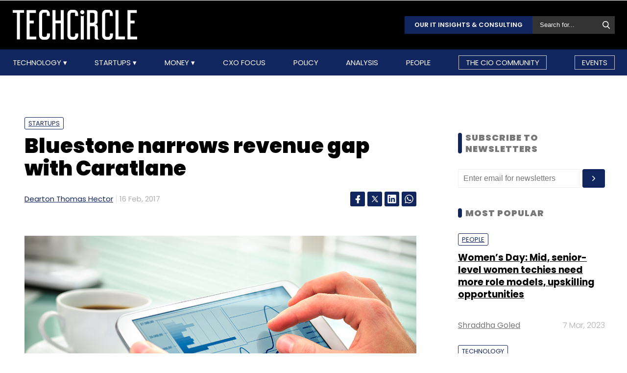

--- FILE ---
content_type: text/html; charset=UTF-8
request_url: https://www.techcircle.in/2017/02/16/bluestone-narrows-revenue-gap-with-caratlane/
body_size: 69951
content:
<!DOCTYPE html>
<html lang="en">

  <head>
  <title>Bluestone narrows revenue gap with Caratlane</title>
  <!-- Bing Webmaster Start -->
  <meta name="msvalidate.01" content="D5A86664E3E22D7248EA1133162C2F1D" />
  <!-- Bing Webmaster End -->
  <meta http-equiv="Content-Type" content="text/html; charset=UTF-8" />
  <meta name="viewport" content="width=device-width,initial-scale=1" />
  <meta name="description" content="The race for supremacy in the online jewellery retailing segment has tightened, with the gap in revenue of the top two playersâ€”Caratlane and..." />
  <meta name="keywords" content="Accel Partners, Bluestone, Bluestone Jewellery and Lifestyle Pvt. Ltd., Carat Lane Trading Pvt. Ltd., Caratlane, Kalaari Capital, Ratan Tata, Saama Capital, Tiger Global, Titan Co Ltd, Startups, Dearton Thomas Hector, " />
  <meta http-equiv="cache-control" content="max-age=0" />
  <meta http-equiv="cache-control" content="no-cache" />
  <meta http-equiv="expires" content="0" />
  <meta http-equiv="expires" content="Tue, 01 Jan 1980 1:00:00 GMT" />
  <meta http-equiv="pragma" content="no-cache" />
  <meta name="robots" content="index, follow, max-image-preview:large, max-snippet:-1, max-video-preview:-1" />
  <link rel="manifest" href="/manifest.json">
  <link rel="preconnect" href="//www.googletagservices.com" crossorigin>
  <link rel="dns-prefetch" href="//www.googletagservices.com">
  <link rel="preconnect" href="//www.googletagmanager.com" crossorigin>
  <link rel="dns-prefetch" href="//www.googletagmanager.com">

  	<meta property="og:type" content="article" />
	<meta property="og:title" content="Bluestone narrows revenue gap with Caratlane" />
	<meta itemprop="url" property="og:url" content="https://www.techcircle.in/2017/02/16/bluestone-narrows-revenue-gap-with-caratlane" />
	<meta property="og:description" content="The race for supremacy in the online jewellery retailing segment has tightened, with the gap in revenue of the top two playersâ€”Caratlane and..." />
	<meta property="article:published_time" content="2017-02-16T11:52:54Z" />
	<meta property="article:modified_time" content="2017-02-16T11:52:54Z" />
	<meta property="og:site_name" content="Techcircle" />
	<meta property="og:image" content="https://assets.techcircle.in/uploads/article-image/2017/02/images/for-bluestone-carrotlane-results-story-tc-thinksto-14324.jpg" />
	<meta property="og:image:width" content="512" />
	<meta property="og:image:height" content="512" />
	<meta property="og:locale" content="en_US" />
	<meta name="twitter:card" content="summary_large_image" />
	<meta name="twitter:site" content="@TechCircleIndia" />
	<meta name="twitter:title" content="Bluestone narrows revenue gap with Caratlane" />
	<meta name="twitter:description" content="The race for supremacy in the online jewellery retailing segment has tightened, with the gap in revenue of the top two playersâ€”Caratlane and..." />
	<meta name="twitter:image" content="https://assets.techcircle.in/uploads/article-image/2017/02/images/for-bluestone-carrotlane-results-story-tc-thinksto-14324.jpg" />
	<meta name="twitter:url" content="https://www.techcircle.in/2017/02/16/bluestone-narrows-revenue-gap-with-caratlane" />
	<link rel="apple-touch-icon-precomposed" href="https://assets.techcircle.in/uploads/article-image/2017/02/images/for-bluestone-carrotlane-results-story-tc-thinksto-14324.jpg" />
	<meta name="msapplication-TileImage" content="https://assets.techcircle.in/uploads/article-image/2017/02/images/for-bluestone-carrotlane-results-story-tc-thinksto-14324.jpg" />
	<link itemprop="thumbnailUrl" rel="image_src" href="https://assets.techcircle.in/uploads/article-image/2017/02/thumb/for-bluestone-carrotlane-results-story-tc-thinksto-14324.jpg" />
	<meta content="en" itemprop="inLanguage" />
		<link itemprop="mainEntityOfPage" rel="canonical" href="https://www.techcircle.in/2017/02/16/bluestone-narrows-revenue-gap-with-caratlane/" />    
		
	<link rel="icon" type="image/png" href="https://assets.techcircle.in/static-assets/images/favicon.png" />
	<link rel="apple-touch-icon" href="https://assets.techcircle.in/static-assets/images/favicon.png" />	
	<link rel="preconnect" href="https://fonts.googleapis.com">
    <link rel="preconnect" href="https://fonts.gstatic.com" crossorigin>
    <!--<link href="https://fonts.googleapis.com/css2?family=Roboto:wght@300;400;700;900&display=swap" rel="stylesheet">-->
	<link rel="preload" href="https://fonts.googleapis.com/css2?family=Roboto:wght@300;400;700;900&display=swap" as="style" onload="this.onload=null;this.rel='stylesheet'">
	<noscript><link rel="stylesheet" href="https://assets.techcircle.in/static-assets/css/style.css?v=206735266"></noscript>
	
	<link rel="preload" href="https://assets.techcircle.in/static-assets/css/style.css?v=159" as="style" onload="this.onload=null;this.rel='stylesheet'">
	<noscript><link rel="stylesheet" href="https://assets.techcircle.in/static-assets/css/style.css?v=159"></noscript>
		<script src="https://assets.techcircle.in/static-assets/js/jquery.min.js?v=158" type="text/javascript"></script>    
	<script  src="https://assets.techcircle.in/static-assets/js/customjs.js?v=158" type="text/javascript"></script>
	  <!-- DFP Start -->		
  <!-- DFP ends-->
    <script async='async' src='https://www.googletagservices.com/tag/js/gpt.js' type="text/javascript"></script>
  <script type="text/javascript">

	$.fn.isInViewport = function() {
		var elementTop = $(this).offset().top;
		var elementBottom = elementTop + $(this).outerHeight();
		var viewportTop = $(window).scrollTop();
		var viewportBottom = viewportTop + $(window).height();
		return elementBottom > viewportTop && elementTop < viewportBottom;
	};
	function gaTracker(id, path, title) {
		$.getScript('https://www.google-analytics.com/analytics.js');
		window.ga = window.ga || function () {(ga.q = ga.q || []).push(arguments)};
		ga.l = +new Date;
		ga('create', id, 'auto');
		ga('set', {page: path, title: title}); 
		ga('send', 'pageview');		
	}
  </script>    

<!-- Google tag (gtag.js) -->
<script async src="https://www.googletagmanager.com/gtag/js?id=G-81FSRNTG3D"></script>
<script>
  window.dataLayer = window.dataLayer || [];
  function gtag(){dataLayer.push(arguments);}
  gtag('js', new Date());
  gtag('config', 'G-81FSRNTG3D');
</script>           

<!-- Google tag (gtag.js) --> <script async src="https://www.googletagmanager.com/gtag/js?id=AW-11406279264"></script> <script> window.dataLayer = window.dataLayer || []; function gtag(){dataLayer.push(arguments);} gtag('js', new Date()); gtag('config', 'AW-11406279264'); </script>
      
  <script>
	  window.addEventListener('load', function () {
	  jQuery('body').on('click', '[id="subscribe_now_btn"]', function () {
	  gtag('event', 'conversion', {'send_to': 'AW-858898428/EtLBCMWgobABEPz_xpkD'});
	  })
  });
  </script>
    	<!-- iZooto code start -->
	<script> window._izq = window._izq || []; window._izq.push(["init"]);</script> 
	<script async src="https://cdn.izooto.com/scripts/86c9ab36c7cedddb82fc421031795a7b342085ea.js"></script>
	<!-- ends -->

	<!-- snowplow code start  -->
	<script type="text/javascript">
	var configObject =  { "appId": "mtc",
	"collectorHost": "dap.techcircle.in",
	"pageViewRequired": true,
	"pagePingRequired": false,
	"syncRequired": true,
	"userIdCookie": "_ht_clientid",
	 "pltRequired": false, 
	"existingImpressionCapture": false,
	"existingLinkClickCapture": false,
	 "webEngageTokenRequired": false
	};
	(function(p, l, o, w, i, k, n, g) { if (!p[i]) { p.GlobalSnowplowNamespace = p.GlobalSnowplowNamespace || []; p.GlobalSnowplowNamespace.push(i); p[i] = function() { (p[i].q = p[i].q || []).push(arguments); }; p[i].q = p[i].q || []; n = l.createElement(o); g = l.getElementsByTagName(o)[0]; n.async = 1; n.src = w; g.parentNode.insertBefore(n, g);  n.onload = function() {     window.dapTracker = new window.dapDataTracker(); dapTracker.init(k); }}}(window, document, 'script', "https://analytics.htmedia.in/analytics-js/tracker.js", 'snowplow', configObject));
	</script>
	<!-- ends -->
    <script async src="https://pagead2.googlesyndication.com/pagead/js/adsbygoogle.js?client=ca-pub-9783515403541006" crossorigin="anonymous" data-checked-head="true"></script>
  <script type="text/javascript">
	var googletag = googletag || {};
	googletag.cmd = googletag.cmd || [];
	googletag.cmd.push(function() {
		googletag.pubads().enableSingleRequest();
		googletag.pubads().disableInitialLoad();
		googletag.pubads().collapseEmptyDivs();
		googletag.companionAds().setRefreshUnfilledSlots(true);
		googletag.enableServices();
	});
  </script>
  <script>
	var ismobile = /iPhone|iPad|iPod|Android/i.test(navigator.userAgent);
	var delaytime = 1000;
	if(ismobile){
		var delaytime = 1000;
	}
    </script>
	
  	<script type="text/javascript">
  	/* Ref https://developers.google.com/web/fundamentals/performance/lazy-loading-guidance/images-and-video/ */
  	document.addEventListener("DOMContentLoaded", function () {
	  let lazyImages = [].slice.call(document.querySelectorAll("img.lazy")); let active = false;
	  const lazyLoad = function () {
	  if (active === false) {
		active = true;
		setTimeout(function () {
		lazyImages.forEach(function (lazyImage) {
		  if ((lazyImage.getBoundingClientRect().top <= window.innerHeight && lazyImage.getBoundingClientRect().bottom >= 0) && getComputedStyle(lazyImage).display !== "none") { lazyImage.src = lazyImage.dataset.src;lazyImage.srcset = lazyImage.dataset.srcset; lazyImage.classList.remove("lazy"); lazyImages = lazyImages.filter(function (image) {return image !== lazyImage;}); if (lazyImages.length === 0) {document.removeEventListener("scroll", lazyLoad);window.removeEventListener("resize", lazyLoad);window.removeEventListener("orientationchange", lazyLoad);
			} } });active = false;}, 1500); } };

			document.addEventListener("scroll", lazyLoad); window.addEventListener("resize", lazyLoad); window.addEventListener("orientationchange", lazyLoad);
	});

	/*  Lazy loading background images */
	document.addEventListener("DOMContentLoaded", function () {
	  var lazyBackgrounds = [].slice.call(document.querySelectorAll(".lazy-background")); var index = 1;
	  if ("IntersectionObserver" in window) {
		let lazyBackgroundObserver = new IntersectionObserver(function (entries, observer) {
			entries.forEach(function (entry) {
			if (entry.isIntersecting) {entry.target.classList.add("visible" + index); lazyBackgroundObserver.unobserve(entry.target); index++;}
			});
		});
		lazyBackgrounds.forEach(function (lazyBackground) {lazyBackgroundObserver.observe(lazyBackground);});
	  }
	});

	function ajax_on_dom_content_loaded() {
		let lazyImages = [].slice.call(document.querySelectorAll("img.lazy"));
		let active = false;
		const lazyLoad = function () {
		if (active === false) {
			active = true;
			setTimeout(function () {
			lazyImages.forEach(function (lazyImage) {
				if ((lazyImage.getBoundingClientRect().top <= window.innerHeight && lazyImage.getBoundingClientRect().bottom >= 0) && getComputedStyle(lazyImage).display !== "none") {
				lazyImage.src = lazyImage.dataset.src; lazyImage.srcset = lazyImage.dataset.srcset; lazyImage.classList.remove("lazy");
				lazyImages = lazyImages.filter(function (image) { return image !== lazyImage; });
				if (lazyImages.length === 0) { document.removeEventListener("scroll", lazyLoad); window.removeEventListener("resize", lazyLoad); window.removeEventListener("orientationchange", lazyLoad); }
			  }
			});
			active = false;
			}, 1500);
		}
		};
		document.addEventListener("scroll", lazyLoad); window.addEventListener("resize", lazyLoad); window.addEventListener("orientationchange", lazyLoad);
	}
	/* Lazy Loading Images ends */
	</script>
	
	<script id="jobJSON-Home" type="application/ld+json" async="" defer="">
	{
	"@context" : "https://schema.org/",
	"@type" : "Organization",
	"name" : "Techcircle",
	"url" : "https://www.techcircle.in/",
	"logo" : {
		"@type":"ImageObject",
		"@id":"https://www.techcircle.in//images/logo.png",
		"width":117,
		"height":54,
		"contentUrl":"https://www.techcircle.in/"
		}
	}
	</script>
		
	<script type="text/javascript">
		var ads_top_viewport = 50;
		var ads_bottom_viewport = -50;
	</script>
	<script type="application/ld+json">
	{
	"@context": "https://schema.org",
	"@type": "BreadcrumbList",
	"itemListElement":
		[
			{
			"@type": "ListItem",
			"position": 1,
			"item":
				{
				"@id": "https://www.techcircle.in/",
				"name": "Home"
				}
			},
			{
			"@type": "ListItem",
			"position": 2,
			"item":
				{
				"@id": "",
				"name": "Bluestone narrows revenue gap with Caratlane"
				}
			}
		]
	}
	</script>
			
	<script id="jobJSON-Home" type="application/ld+json" async="" defer="">
	{
	"@context":"https://schema.org/",
	"@type":"ItemList",
	"itemListElement":
		[
			{
				"@type":"SiteNavigationElement",
				"position":1,
				"name":"Technology",
				"url":"https://www.techcircle.in/category/technology"
			},
			{
				"@type":"SiteNavigationElement",
				"position":2,
				"name":"Startups",
				"url":"https://www.techcircle.in/category/startups"
			},
			{
				"@type":"SiteNavigationElement",
				"position":3,
				"name":"Money",
				"url":"https://www.techcircle.in/category/money"
			},
			{
				"@type":"SiteNavigationElement",
				"position":4,
				"name":"CXO Focus",
				"url":"https://www.techcircle.in/tag/cxo-focus"
			},
			{
				"@type":"SiteNavigationElement",
				"position":5,
				"name":"Podcast",
				"url":"https://www.techcircle.in/category/podcast"
			},
			{
				"@type":"SiteNavigationElement",
				"position":6,
				"name":"Videos",
				"url":"https://www.techcircle.in/tag/videos"
			},
			{
				"@type":"SiteNavigationElement",
				"position":7,
				"name":"Policy",
				"url":"https://www.techcircle.in/category/policy"
			},
			{
				"@type":"SiteNavigationElement",
				"position":8,
				"name":"Analysis",
				"url":"https://www.techcircle.in/category/analysis"
			},
			{
				"@type":"SiteNavigationElement",
				"position":9,
				"name":"People",
				"url":"https://www.techcircle.in/category/people"
			}
		]
	}
	</script>
		<script type="application/ld+json">
		{
		"@context": "https://schema.org",
		"@type": "NewsArticle",
		"url": "https://www.techcircle.in/2017/02/16/bluestone-narrows-revenue-gap-with-caratlane",
		"keywords": "Accel Partners, Bluestone, Bluestone Jewellery and Lifestyle Pvt. Ltd., Carat Lane Trading Pvt. Ltd., Caratlane, Kalaari Capital, Ratan Tata, Saama Capital, Tiger Global, Titan Co Ltd, Startups, Dearton Thomas Hector, ",
		"description": "The race for supremacy in the online jewellery retailing segment has tightened, with the gap in revenue of the top two playersâ€”Caratlane and...",
		"headline": "Bluestone narrows revenue gap with Caratlane",
		"image": [
			"https://assets.techcircle.in/uploads/article-image/2017/02/images/for-bluestone-carrotlane-results-story-tc-thinksto-14324.jpg"
		],
		"datePublished": "2017-02-16T11:52:54Z",
		"dateModified": "2017-02-16T11:52:54Z",
		"author": [
								{
					"@type": "Person",
					"name": "Dearton Thomas Hector",
					"url": "https://www.techcircle.in/author/dearton-thomas-hector"
					}
						]
		}
	</script>	
	
	
		<script type="text/javascript">
    (function(c,l,a,r,i,t,y){
        c[a]=c[a]||function(){(c[a].q=c[a].q||[]).push(arguments)};
        t=l.createElement(r);t.async=1;t.src="https://www.clarity.ms/tag/"+i;
        y=l.getElementsByTagName(r)[0];y.parentNode.insertBefore(t,y);
    })(window, document, "clarity", "script", "n1hetu8ev0");
</script>
	</head>
	<body>
		   
		
		       <!-- Google tag (gtag.js) --> <script async src="https://www.googletagmanager.com/gtag/js?id=AW-11406279264"></script> <script> window.dataLayer = window.dataLayer || []; function gtag(){dataLayer.push(arguments);} gtag('js', new Date()); gtag('config', 'AW-11406279264'); </script>

		<link rel="preload" href="https://assets.techcircle.in/static-assets/css/header.css?v=159" as="style" onload="this.onload=null;this.rel='stylesheet'">
		<div class="main-wrapper">
            <header class="header">
                <div class="top-nav ">
                    <div class="container">
                        <div class="main-box">
                            <div class="logo">
                                <a href="https://www.techcircle.in/"><img src="https://assets.techcircle.in/static-assets/images/logo.png" alt=""></a>
                            </div> 
                            <div class="search-bar">
                                <a href="https://research.techcircle.in/" target="_blank" class="btn-primary">Our IT Insights & Consulting</a>
                                <div> 
                                    <form action="https://www.techcircle.in/search" action="" method="post" id="frm_search" autocomplete="off" role="Form" accept-charset="UTF-8">
<input type="hidden" name="mmvplcsrftoken" value="ed7a55fde5b26821789cc8df422fa850" />                                                   
                                        <input type="text" id="search_keyword" name="search_keyword" class="search-box" placeholder="Search for...">
                                        <button id="btn_frm_search" type="submit"><img src="https://assets.techcircle.in/static-assets/images/search-new.png" alt=""> </button>
										<span id="frm_srch_kword_error" class="error"></span>
                                    </form>                                </div>
                            </div>
                        </div> 
                    </div> 
                </div>            
                <div class="nav-main">  
                    <div class="logo"><a href="https://www.techcircle.in/"><img src="https://assets.techcircle.in/static-assets/images/logo.png" alt=""></a>  </div>
                        <div class="container">
                            <nav>
                                <div class="nav-mobile"> 
                                    <a id="nav-toggle" href="#"><span></span></a></div>
                                    
        
            
            <ul class="nav-list" itemtype="https://www.schema.org/SiteNavigationElement" itemscope="itemscope"><li>
                            <meta itemprop="name" content="Technology">
                            <meta itemprop="url" content="https://www.techcircle.in/category/technology">
                            <a href="javascript:void(0);" id="arln">
                                Technology
                            </a>
                            <ul class="nav-dropdown" id="link38"><li>
                                        <meta itemprop="name" content="All">
                                        <meta itemprop="url" content="https://www.techcircle.in/category/technology">   
                                        <a href="https://www.techcircle.in/category/technology" target="_self">All</a>
                                    </li><li>
                                        <meta itemprop="name" content="Artificial Intelligence">
                                        <meta itemprop="url" content="https://www.techcircle.in/category/technology-artificialinteligence">   
                                        <a href="https://www.techcircle.in/category/technology-artificialinteligence" target="_self">Artificial Intelligence</a>
                                    </li><li>
                                        <meta itemprop="name" content="3D Printing">
                                        <meta itemprop="url" content="https://www.techcircle.in/category/technology-3d-printing">   
                                        <a href="https://www.techcircle.in/category/technology-3d-printing" target="_self">3D Printing</a>
                                    </li><li>
                                        <meta itemprop="name" content="Blockchain">
                                        <meta itemprop="url" content="https://www.techcircle.in/category/technology-blockchain">   
                                        <a href="https://www.techcircle.in/category/technology-blockchain" target="_self">Blockchain</a>
                                    </li><li>
                                        <meta itemprop="name" content="SMAC">
                                        <meta itemprop="url" content="https://www.techcircle.in/category/technology-smac">   
                                        <a href="https://www.techcircle.in/category/technology-smac" target="_self">SMAC</a>
                                    </li><li>
                                        <meta itemprop="name" content="Internet of Things">
                                        <meta itemprop="url" content="https://www.techcircle.in/category/technology-internet-of-things">   
                                        <a href="https://www.techcircle.in/category/technology-internet-of-things" target="_self">Internet of Things</a>
                                    </li><li>
                                        <meta itemprop="name" content="Security">
                                        <meta itemprop="url" content="https://www.techcircle.in/category/technology-security">   
                                        <a href="https://www.techcircle.in/category/technology-security" target="_self">Security</a>
                                    </li><li>
                                        <meta itemprop="name" content="Others">
                                        <meta itemprop="url" content="https://www.techcircle.in/category/technology-others">   
                                        <a href="https://www.techcircle.in/category/technology-others" target="_self">Others</a>
                                    </li></ul>
                        </li><li>
                            <meta itemprop="name" content="Startups">
                            <meta itemprop="url" content="https://www.techcircle.in#">
                            <a href="javascript:void(0);" id="arln">
                                Startups
                            </a>
                            <ul class="nav-dropdown" id="link47"><li>
                                        <meta itemprop="name" content="All">
                                        <meta itemprop="url" content="https://www.techcircle.in/category/startups">   
                                        <a href="https://www.techcircle.in/category/startups" target="_self">All</a>
                                    </li><li>
                                        <meta itemprop="name" content="B2B Platforms">
                                        <meta itemprop="url" content="https://www.techcircle.in/category/startups-b2b-platforms">   
                                        <a href="https://www.techcircle.in/category/startups-b2b-platforms" target="_self">B2B Platforms</a>
                                    </li><li>
                                        <meta itemprop="name" content="Fin-tech">
                                        <meta itemprop="url" content="https://www.techcircle.in/category/startups-fin-tech">   
                                        <a href="https://www.techcircle.in/category/startups-fin-tech" target="_self">Fin-tech</a>
                                    </li><li>
                                        <meta itemprop="name" content="Health-tech">
                                        <meta itemprop="url" content="https://www.techcircle.in/category/startups-health-tech">   
                                        <a href="https://www.techcircle.in/category/startups-health-tech" target="_self">Health-tech</a>
                                    </li><li>
                                        <meta itemprop="name" content="E-Commerce">
                                        <meta itemprop="url" content="https://www.techcircle.in/category/startups-e-commerce">   
                                        <a href="https://www.techcircle.in/category/startups-e-commerce" target="_self">E-Commerce</a>
                                    </li><li>
                                        <meta itemprop="name" content="Ed-tech">
                                        <meta itemprop="url" content="https://www.techcircle.in/category/startups-ed-tech">   
                                        <a href="https://www.techcircle.in/category/startups-ed-tech" target="_self">Ed-tech</a>
                                    </li><li>
                                        <meta itemprop="name" content="Incubators">
                                        <meta itemprop="url" content="https://www.techcircle.in/category/startups-incubators">   
                                        <a href="https://www.techcircle.in/category/startups-incubators" target="_self">Incubators</a>
                                    </li><li>
                                        <meta itemprop="name" content="Others">
                                        <meta itemprop="url" content="https://www.techcircle.in/category/startups-others">   
                                        <a href="https://www.techcircle.in/category/startups-others" target="_self">Others</a>
                                    </li></ul>
                        </li><li>
                            <meta itemprop="name" content="Money">
                            <meta itemprop="url" content="https://www.techcircle.in#">
                            <a href="javascript:void(0);" id="arln">
                                Money
                            </a>
                            <ul class="nav-dropdown" id="link56"><li>
                                        <meta itemprop="name" content="All">
                                        <meta itemprop="url" content="https://www.techcircle.in/category/money">   
                                        <a href="https://www.techcircle.in/category/money" target="_self">All</a>
                                    </li><li>
                                        <meta itemprop="name" content="Venture Capital">
                                        <meta itemprop="url" content="https://www.techcircle.in/category/money-venture-capital">   
                                        <a href="https://www.techcircle.in/category/money-venture-capital" target="_self">Venture Capital</a>
                                    </li><li>
                                        <meta itemprop="name" content="M&A">
                                        <meta itemprop="url" content="https://www.techcircle.in/category/money-m-a">   
                                        <a href="https://www.techcircle.in/category/money-m-a" target="_self">M&A</a>
                                    </li><li>
                                        <meta itemprop="name" content="Angel/Seed">
                                        <meta itemprop="url" content="https://www.techcircle.in/category/money-angel-seed">   
                                        <a href="https://www.techcircle.in/category/money-angel-seed" target="_self">Angel/Seed</a>
                                    </li><li>
                                        <meta itemprop="name" content="Others">
                                        <meta itemprop="url" content="https://www.techcircle.in/category/money-others">   
                                        <a href="https://www.techcircle.in/category/money-others" target="_self">Others</a>
                                    </li></ul>
                        </li><li><a href="https://www.techcircle.in/category/cio-focus"  target="_self">CXO Focus</a></li><li><a href="https://www.techcircle.in/category/policy"  target="_self">Policy</a></li><li><a href="https://www.techcircle.in/category/analysis"  target="_self">Analysis</a></li><li><a href="https://www.techcircle.in/category/people"  target="_self">People</a></li><li><a href="https://www.techcircle.in/category/the-cio-community"  target="_self">The CIO Community</a></li><li><a href="https://events.mosaicdigital.com/upcoming-events"  target="_blank">Events</a></li>
            </ul>                            </nav> 
                        </div>      
                    </div> 
            </header> 
			        </div>
		
		<script>
            (function($) { // Begin jQuery
              $(function() { // DOM ready
                // If a link has a dropdown, add sub menu toggle.
                $('nav ul li a:not(:only-child)').click(function(e) {
                  $(this).siblings('.nav-dropdown').toggle();
                  // Close one dropdown when selecting another
                  $('.nav-dropdown').not($(this).siblings()).hide();
                  e.stopPropagation();
                });
                // Clicking away from dropdown will remove the dropdown class
                $('html').click(function() {
                  $('.nav-dropdown').hide();
                });
                // Toggle open and close nav styles on click
                $('#nav-toggle').click(function() {
                  $('nav ul').slideToggle();
                });
                // Hamburger to X toggle
                $('#nav-toggle').on('click', function() {
                  this.classList.toggle('active');
                });
              }); // end DOM ready
            })(jQuery); // end jQuery
        </script>		<div class="main-container">
			<div id="tc-main-content">

<script async src="//www.instagram.com/embed.js"></script>
<script type="text/javascript">
	
$ = jQuery.noConflict();
$( document ).ready(function() { 
    if( ismobile == false) {
        $(window).scroll(function(){
            var sticky = $('.sticky-title'),
            scroll = $(window).scrollTop();

            var h1top = $('#first_title').position();
            $('#first_title').each(function(){
                var $this = $(this);
                var el = $this.get(0);
                if (scroll > h1top.top) {
                    if (isElementInViewport(el)) {
                        $('.social-link').show('slow');
                        sticky.removeClass('fixed', 'slow');
                        sticky.hide('slow');
                    } else {
                        $('.social-link').hide('slow');
                        sticky.addClass('fixed', 'slow');
                    }       
                }
            });
        });
    } else {
        var fb_share_url = "https://www.facebook.com/sharer.php?u=https%3A%2F%2Fwww.techcircle.in%2F2017%2F02%2F16%2Fbluestone-narrows-revenue-gap-with-caratlane&p[title]=Bluestone+narrows+revenue+gap+with+Caratlane";
        $(".widget-social-link a.fb-share").attr("href", fb_share_url);
    }

    $(document).on('click', '#comment_title_14324', function (el) {
		el.preventDefault();

		var articleid = $(this).attr('data-articleid');
		var slug = $(this).attr('data-slug');
		var url = $(this).attr('data-url');
		var source = '#discuss_content_' + articleid;
		if( $('#comments_' + articleid).css('display') == 'none' ) {
			$('#comments_' + articleid).show("slow");
			loadDisqus(source, slug, url);
			$(this).text("Close Comment(s)");
		} else {
			$('#comments_' + articleid).hide("slow");
			$(this).text("Leave Your Comment(s)");
		}
	});
});
</script>

<div class="top-ads text-center ads-full">
<div class="top-ads text-center ads-full" id="LeaderBoardAd">
    <div id="div-gpt-ad-story-masthead-14324" style="min-height: 60px;text-align: center;">
        <img src="https://assets.techcircle.in/static-assets/images/spinner-1s-64px.gif" alt="Loading..." />
    </div>                             
</div>
<script type="text/javascript">
    if(jQuery('#div-gpt-ad-story-masthead-14324').length) {
        if(is_mobile()){
            jQuery("#div-gpt-ad-story-masthead-14324").height(250);
        }
        else {
            jQuery("#div-gpt-ad-story-masthead-14324").height(90);
        }
    }
</script>
</div> 
<div class="loaded_story" data-articleurl="https://www.techcircle.in/2017/02/16/bluestone-narrows-revenue-gap-with-caratlane"  data-articletitle="Bluestone narrows revenue gap with Caratlane" data-articleslug="2017/02/16/bluestone-narrows-revenue-gap-with-caratlane"></div>
<div class="article_details">
<meta itemprop='keywords' content='Accel Partners, Bluestone, Bluestone Jewellery and Lifestyle Pvt. Ltd., Carat Lane Trading Pvt. Ltd., Caratlane, Kalaari Capital, Ratan Tata, Saama Capital, Tiger Global, Titan Co Ltd, Startups, Dearton Thomas Hector, ' />
<meta itemprop='description' content='The race for supremacy in the online jewellery retailing segment has tightened, with the gap in revenue of the top two playersâ€”Caratlane and...' />
<section class="section-wrapper clearfix article-single" id="container_14324">
<div class="mw-1084 clearfix">
	<div class="section-left-content">
		<header class="page-heading">
			<div class="article-tags">
										
							<a href="https://www.techcircle.in/category/startups">Startups</a>
						
								</div>
						<h1 class="fs-42 color-black section-title">Bluestone narrows revenue gap with Caratlane</h1>	
							  

		<div class="article-meta clearfix">
			<div class="authors">
			<span itemscope itemprop='author' itemtype='https://schema.org/Person'>
								<a href="https://www.techcircle.in/author/dearton-thomas-hector">Dearton Thomas Hector</a>
							</span>	
			</div>
			<div class="am-date">
				16 Feb, 2017									<meta itemprop="dateModified" content="2021-05-28T15:44:21.000Z">
							</div>
						<ul class="social-share clearfix">
								<li><a href="https://www.facebook.com/sharer.php?u=https%3A%2F%2Fwww.techcircle.in%2F2017%2F02%2F16%2Fbluestone-narrows-revenue-gap-with-caratlane&p[title]=Bluestone+narrows+revenue+gap+with+Caratlane" class="icoFacebook" title="Facebook" target="_blank"><span class="fb-icon"></span></a></li>
								<li><a href="https://twitter.com/share?url=https%3A%2F%2Fwww.techcircle.in%2F2017%2F02%2F16%2Fbluestone-narrows-revenue-gap-with-caratlane&via=TechCircleIndia&related=twitterapi%2Ctwitter&hashtags=TechCircleIndia&text=Bluestone+narrows+revenue+gap+with+Caratlane" class="icoTwitter" title="Twitter" target="_blank"><span class="twtr-icon"></span></a></li>
								<li><a href="https://www.linkedin.com/shareArticle?mini=true&url=https%3A%2F%2Fwww.techcircle.in%2F2017%2F02%2F16%2Fbluestone-narrows-revenue-gap-with-caratlane&title=Bluestone+narrows+revenue+gap+with+Caratlane&source=techcircle.in" class="icoLinkedin" title="Linkedin" target="_blank"><span class="lkdin-icon"></span></a></li>
								<li><a href="https://api.whatsapp.com/send?text=Bluestone+narrows+revenue+gap+with+Caratlane?https%3A%2F%2Fwww.techcircle.in%2F2017%2F02%2F16%2Fbluestone-narrows-revenue-gap-with-caratlane" class="icoLinkedin" title="Whatsapp" target="_blank"><span class="wa-icon"></span></a></li>
							</ul>
					</div>
		</header>
		<div class="clearfix maxha">
			<!DOCTYPE html PUBLIC "-//W3C//DTD HTML 4.0 Transitional//EN" "http://www.w3.org/TR/REC-html40/loose.dtd">
<html><body><div class="middle-ads text-center ads-full"><div id="div-gpt-ad-story-mob50-14324" class="ads_300"><img src="https://assets.techcircle.in/static-assets/images/spinner-1s-64px.gif" alt="Loading..." class="adsspiner_300"></div></div><p><img class="aligncenter size-full wp-image-138878" src="https://assets.techcircle.in/images/2010/31/for-bluestone-carrotlane-results-story-tc-thinkstockphotos-454983451.jpg" alt="For-Bluestone-CarrotLane-Results-Story-TC_ThinkstockPhotos-454983451" width="827" height="551"></p>
<p>The race for supremacy in the online jewellery retailing segment has tightened, with the gap in revenue of the top two players&mdash;Caratlane and Bluestone&mdash;halving in the last financial year.</p>
<p>Carat Lane Trading Pvt Ltd, which runs Caratlane.com, posted a 9.5% increase in net sales to Rs 131.8 crore for 2015-16 from Rs 120.4 crore the year before, show its filings with the Registrar of Companies.</p>
<div class="middle-ads text-center ads-full"><div id="div-gpt-ad-story-mob53-14324" class="ads_300"><img src="https://assets.techcircle.in/static-assets/images/spinner-1s-64px.gif" alt="Loading..." class="adsspiner_300"></div></div><p>Bluestone Jewellery and Lifestyle Pvt Ltd, which operates Bluestone.com, reported a 72% rise in net sales to Rs 100.4 crore from Rs 58.4 crore, the company's RoC filings show. This helped the company shrink its gap with Caratlane to about Rs 31 crore.</p>
<p>However, Bluestone's bottom line worsened more than that of Caratlane, which is majority-owned by Tata Group's watch and jewellery retailing arm Titan Co Ltd.</p>
<p>Bluestone posted a net loss of Rs 70.5 crore in 2015-16 compared with Rs 42.8 crore the previous year, as its total costs jumped 69%.</p>
<div class="middle-ads text-center ads-full"><div id="div-gpt-ad-story-mob56-14324" class="ads_300"><img src="https://assets.techcircle.in/static-assets/images/spinner-1s-64px.gif" alt="Loading..." class="adsspiner_300"></div></div><p>Caratlane's net loss widened to Rs 62.8 crore from Rs 43 crore; its total expenditure rose 15%.</p>
<p>Both companies had made <a href="https://www.techcircle.in/2016/06/08/bluestone-versus-caratlane-whos-winning-the-battle/" rel="noopener" target="_blank">losses in previous years, too</a>.</p>
<p>Arvind Singhal, chief operating officer at Bluestone, told Techcircle in an email, "We witnessed good sales momentum through the year with sharp spikes during Akshaya Tritiya, Dhanteras and Diwali. We also received $30 million (Rs 200 crore) in our Series D round, the purpose of which was to expand operations and grow our design offerings. We will be profitable in 2018."</p>
<div class="middle-ads text-center ads-full"><div id="div-gpt-ad-story-mob59-14324" class="ads_300"><img src="https://assets.techcircle.in/static-assets/images/spinner-1s-64px.gif" alt="Loading..." class="adsspiner_300"></div></div><p>Mithun Sacheti, CEO at Caratlane, said in an email that the company cannot comment because it is the middle of Mumbai-listed parent Titan's silent period ahead of its quarterly earnings.</p>
<p>Titan had <a href="https://www.vccircle.com/news/technology/2016/05/06/titan-buy-majority-stake-tiger-global-backed-caratlanecom" rel="noopener" target="_blank">acquired</a> Caratlane last year in a deal that saw US-based marquee investor <a href="https://www.vccircle.com/news/alternative-investment/2016/07/14/tiger-global-get-just-what-it-invested-caratlane-stake-sale" rel="noopener" target="_blank">Tiger Global exiting the e-tailer</a>. Titan had signed a pact to buy about 62% of Caratlane for Rs 357.24 crore ($53 million then).</p>
<p>Caratlane was founded in 2008 by Srinivasa Gopalan, an IT entrepreneur who was the founder and CEO of Lister Technologies, and Mithun Sacheti, scion of Jaipur Gems.</p>
<div class="middle-ads text-center ads-full"><div id="div-gpt-ad-story-mob62-14324" class="ads_300"><img src="https://assets.techcircle.in/static-assets/images/spinner-1s-64px.gif" alt="Loading..." class="adsspiner_300"></div></div><p>Bluestone is backed by Accel Partners, Kalaari Capital and Saama Capital. Interestingly, former Tata Group chairman Ratan Tata is an investor in Bluestone.</p></body></html>
						<div class="article-meta article-share-bottom clearfix">
								<ul class="social-share clearfix">
										<li><a href="https://www.facebook.com/sharer.php?u=https%3A%2F%2Fwww.techcircle.in%2F2017%2F02%2F16%2Fbluestone-narrows-revenue-gap-with-caratlane&p[title]=Bluestone+narrows+revenue+gap+with+Caratlane" class="icoFacebook" title="Facebook" target="_blank"><span class="fb-icon"></span></a></li>
										<li><a href="https://twitter.com/share?url=https%3A%2F%2Fwww.techcircle.in%2F2017%2F02%2F16%2Fbluestone-narrows-revenue-gap-with-caratlane&via=TechCircleIndia&related=twitterapi%2Ctwitter&hashtags=TechCircleIndia&text=Bluestone+narrows+revenue+gap+with+Caratlane" class="icoTwitter" title="Twitter" target="_blank"><span class="twtr-icon"></span></a></li>
										<li><a href="https://www.linkedin.com/shareArticle?mini=true&url=https%3A%2F%2Fwww.techcircle.in%2F2017%2F02%2F16%2Fbluestone-narrows-revenue-gap-with-caratlane&title=Bluestone+narrows+revenue+gap+with+Caratlane&source=techcircle.in" class="icoLinkedin" title="Linkedin" target="_blank"><span class="lkdin-icon"></span></a></li>
										<li><a href="https://api.whatsapp.com/send?text=Bluestone+narrows+revenue+gap+with+Caratlane?https%3A%2F%2Fwww.techcircle.in%2F2017%2F02%2F16%2Fbluestone-narrows-revenue-gap-with-caratlane" class="icoLinkedin" title="Whatsapp" target="_blank"><span class="wa-icon"></span></a></li>
									</ul>
							</div>
							<div class="row text-center mb-5">
					<div class="col-md-12">
						<h4><a id="comment_title_14324" href="javascript:void(0)" class="comment_title" data-articleid="14324" data-slug="bluestone-narrows-revenue-gap-with-caratlane" data-url="https://www.techcircle.in/2017/02/16/bluestone-narrows-revenue-gap-with-caratlane">
							Leave Your Comment(s)
						</a></h4>
					</div>
					<div id="comments_14324" class="comment-block comment-form col-md-12" style="display: none;">
						<div class="disqus_section">
							<div class="heading-title-alt text-left heading-border-bottom p-top-20" id="discuss_content_14324"></div>
							<noscript>Please enable JavaScript to view the</noscript>
						</div>
					</div>
				</div>
						<div class="row">
				<div class="signup-newsletter mt-2 pl-3 pr-3 w-100">
					<h3 class="mb-4"> Sign up for Newsletter</h3>
					<div class="row">
						<div class="col-md-12">
							<form action="https://www.techcircle.in/search" action="" method="post" id="frm_newsletter_subs_art" name="frm_newsletter_subs" class="mt-3" accept-charset="UTF-8">
<input type="hidden" name="mmvplcsrftoken" value="ed7a55fde5b26821789cc8df422fa850" />                                                      
								
								<div class="col-md-12 boxes select-newsletter pl-0">
									<label><strong>Select your Newsletter frequency</strong></label>
								</div>
								<div class="col-md-12 float-left pl-0">
									<div class="boxes">
										<input type="checkbox" id="box-5" name="newsletter_type_art[]" value="daily::1" checked>
										<label for="box-5">Daily Newsletter </label>
										<input type="checkbox" id="box-7" name="newsletter_type_art[]" value="weekly::1" checked>
										<label for="box-7">Weekly Newsletter </label>
										<input type="checkbox" id="box-8" name="newsletter_type_art[]" value="monthly::1" checked>
										<label for="box-8">Monthly Newsletter </label>
									</div>
								</div>
								<div class="clearfix"></div>
								<div class="searhnews">
									<div class="form-group mb-0">
										<div class="col-8 input-group float-left p-0">
											<input class="form-control w-100" type="email" id="subscriber_email_art" name="subscriber_email" placeholder=" Enter your email ..." required="">
										</div>
										<span class="col-4 input-group-btn p-0 float-left">
											<button class="btn btn-dark w-100" type="submit" id="btn_nletter_subs_art">Subscribe</button>
										</span>
									</div>
									<div class="form-message error"></div>
									<div id="error_newsletter_subscription_art" class="error"></div>
								</div>
							</form>						</div>
					</div>
				</div>
			</div>																		
			<hr class="border-bottom">
			<!-- article tags section starts -->
							<div class="row">
					<div class="tags p-3">
															<a href="https://www.techcircle.in/company/accel-partners" class="text-primary pr-5">Accel Partners</a>
																	<a href="https://www.techcircle.in/company/bluestone-1" class="text-primary pr-5">Bluestone</a>
																	<a href="https://www.techcircle.in/company/bluestone-jewellery-and-lifestyle-pvt-ltd" class="text-primary pr-5">Bluestone Jewellery and Lifestyle Pvt. Ltd.</a>
																	<a href="https://www.techcircle.in/company/carat-lane-trading-pvt-ltd" class="text-primary pr-5">Carat Lane Trading Pvt. Ltd.</a>
																	<a href="https://www.techcircle.in/company/caratlane" class="text-primary pr-5">Caratlane</a>
																	<a href="https://www.techcircle.in/company/kalaari-capital-1" class="text-primary pr-5">Kalaari Capital</a>
																	<a href="https://www.techcircle.in/tag/ratan-tata" class="text-primary pr-5">Ratan Tata</a>
																	<a href="https://www.techcircle.in/company/saama-capital" class="text-primary pr-5">Saama Capital</a>
																	<a href="https://www.techcircle.in/company/tiger-global" class="text-primary pr-5">Tiger Global</a>
																	<a href="https://www.techcircle.in/company/titan-co-ltd" class="text-primary pr-5">Titan Co Ltd</a>
													</div>
				</div>
			
			<div class="show-more-wrap"><a href="javascript:void(0);" id="reveal_14324">Show More</a></div>
			</div>
		</div>
			
	<div class="section-right-sidebar">
		<div class="sidebar-block">
						<div class="sidebar-ads">
			<div id="div-gpt-ad-story-webmob1-14324" class="ads_300" ><img src="https://assets.techcircle.in/static-assets/images/spinner-1s-64px.gif" alt="Loading..." class="adsspiner_300" /></div>
			</div>
					</div>
		<div class="sidebar-block">
			<h2 class="block-title">SUBSCRIBE TO NEWSLETTERS</h2>
			<form action="" id="newsletter_subscription2" name="newsletter_subscription" method="post" class="newsletter-subscription-form" accept-charset="UTF-8">
				
				<div class="newsletter-form-group">
					<input type="email" id="subscriber_email_2" name="subscriber_email" placeholder="Enter email for newsletters" required="" class="fi-text">
					<input type="submit" value="Submit" id="btn_nletter_subs2" class="fi-btn">
				</div>
				<div class="form-message error"></div>
				<div id="error_newsletter_subscription2" class="error"></div>
			</form>
		</div>
		<div class="sidebar-block">
			<h2 class="block-title">Most Popular</h2>
						<article class="article-list-item clearfix">                    
				<div class="article-text">
									<strong class="article-tag"><a href="https://www.techcircle.in/category/people">People</a></strong>
						
					<h3><a href="https://www.techcircle.in/2023/03/07/women-s-day-mid-senior-level-women-techies-need-more-role-models-upskilling-opportunities">Women’s Day: Mid, senior-level women techies need more role models, upskilling opportunities</a></h3>
					<div class="article-meta clearfix">
						<div class="article-author">
													<span><a href="https://www.techcircle.in/author/shraddha-goled">Shraddha Goled</a></span>
								
						</div>
						<span class="article-date">7 Mar, 2023</span>
					</div>
				</div>
			</article>  
						<article class="article-list-item clearfix">                    
				<div class="article-text">
									<strong class="article-tag"><a href="https://www.techcircle.in/category/technology">Technology</a></strong>
						
					<h3><a href="https://www.techcircle.in/2023/03/02/ai-governance-should-be-an-intrinsic-part-of-tech-skilling">AI governance should be an intrinsic part of tech skilling: Geeta Gurnani, IBM</a></h3>
					<div class="article-meta clearfix">
						<div class="article-author">
													<span><a href="https://www.techcircle.in/author/sohini-bagchi">Sohini Bagchi</a></span>
								
						</div>
						<span class="article-date">2 Mar, 2023</span>
					</div>
				</div>
			</article>  
						<article class="article-list-item clearfix">                    
				<div class="article-text">
									<strong class="article-tag"><a href="https://www.techcircle.in/category/technology">Technology</a></strong>
						
					<h3><a href="https://www.techcircle.in/2023/03/03/gender-balanced-cyber-workforce-can-lead-to-greater-efficiency-kris-lovejoy">Gender-balanced cyber workforce can lead to greater efficiency: Kris Lovejoy</a></h3>
					<div class="article-meta clearfix">
						<div class="article-author">
													<span><a href="https://www.techcircle.in/author/sohini-bagchi">Sohini Bagchi</a></span>
								
						</div>
						<span class="article-date">3 Mar, 2023</span>
					</div>
				</div>
			</article>  
								</div>
		<div class="sidebar-block">
			<div class="sidebar-ads">
							<div id="div-gpt-ad-story-webmob2-14324">
				<img src="https://assets.techcircle.in/static-assets/images/spinner-1s-64px.gif" alt="Loading..." class="adsspiner_300" />
				</div>
				
			</div>
		</div>
		<div class="sidebar-block">
			<h2 class="block-title">SUBSCRIBE TO NEWSLETTERS</h2>
			<form action="" id="newsletter_subscription3" name="newsletter_subscription" method="post" class="newsletter-subscription-form" accept-charset="UTF-8">
				
				<div class="newsletter-form-group">
					<input type="email" id="subscriber_email_3" name="subscriber_email" placeholder="Enter email for newsletters" required="" class="fi-text">
					<input type="button" value="Submit" id="btn_nletter_subs3" class="fi-btn">
				</div>
				<span class="form-message"></span>
				<div id="error_newsletter_subscription3" class="error"></div>
			</form>
		</div>
		<div class="sidebar-block">
			<div class="sidebar-ads">
							<div id="div-gpt-ad-story-webmob3-14324">
				<img src="https://assets.techcircle.in/static-assets/images/spinner-1s-64px.gif" alt="Loading..." class="adsspiner_300" />
				</div>
				
			</div>
		</div>
	</div>
</div>
</section>	
<div class="content-block trending-articles bg-light-gray">
	<div class="mw-1084 clearfix">
		<h2 class="block-title fs-25">TRENDING STORIES</h2>
		<ul>
					<li><a href="https://www.techcircle.in/2023/03/07/women-s-day-mid-senior-level-women-techies-need-more-role-models-upskilling-opportunities">Women’s Day: Mid, senior-level women techies need more role models, upskilling opportunities</a></li>
						<li><a href="https://www.techcircle.in/2023/03/02/ai-governance-should-be-an-intrinsic-part-of-tech-skilling">AI governance should be an intrinsic part of tech skilling: Geeta Gurnani, IBM</a></li>
						<li><a href="https://www.techcircle.in/2023/03/03/gender-balanced-cyber-workforce-can-lead-to-greater-efficiency-kris-lovejoy">Gender-balanced cyber workforce can lead to greater efficiency: Kris Lovejoy</a></li>
					</ul>
	</div>
</div>
<div class="nextArticle-divider"><span>Next Article</span></div>
<div itemtype="https://schema.org/Organization" itemscope="itemscope" itemprop="publisher">
	<meta content="https://www.techcircle.in/" itemprop="url">
	<a class="main-sprite" href="/"></a>
	<span itemtype="https://schema.org/ImageObject" itemscope="itemscope" itemprop="logo" class="category">
	<meta content="https://www.techcircle.in/images/tc-logo.jpg" itemprop="url">
	<meta content="171" itemprop="width">
	<meta content="60" itemprop="height">
	</span>
	<meta content="VCCircle" itemprop="name">
</div>
<span itemscope="itemscope" itemprop='copyrightHolder' itemtype='https://schema.org/Organization'>
	<meta content="https://www.vccircle.com" itemprop="url">
	<meta content="Mosaic Media Ventures Pvt. Ltd." itemprop="name">
</span>
</div>
<script type="text/javascript">
    $(document).ready(function() {
    	if( ismobile == false) {
    		$("#share-whatsapp").attr('href', 'https://web.whatsapp.com/send?text=https%3A%2F%2Fwww.techcircle.in%2F2017%2F02%2F16%2Fbluestone-narrows-revenue-gap-with-caratlane');
    	} else {
    		$("#share-whatsapp").attr('href', 'https://api.whatsapp.com/send?text=Bluestone+narrows+revenue+gap+with+Caratlane?https%3A%2F%2Fwww.techcircle.in%2F2017%2F02%2F16%2Fbluestone-narrows-revenue-gap-with-caratlane');
    	}
		var  curr_article_id = 14324;
        var loading = false;
        
        /* Start: Fire GA on Page load  */
        /* var article_url = $(this).attr('data-articleurl');
        var article_title = $(this).attr('data-articletitle');
        var article_slug = $(this).attr('data-articleslug');  */

		
        
        gaTracker('UA-135278136-1', '2017/02/16/bluestone-narrows-revenue-gap-with-caratlane', 'Bluestone narrows revenue gap with Caratlane');

        /* Ends: Fire GA on Page load  */
		$(window).scroll(function() { 
			if(($(window).scrollTop() + $(window).height()) >= ($(document).height()-1200)) {
				/*$('#loader_' + curr_article_id).show();*/
				if( loading == false ) {
					loading = true;
                    $.post('https://www.techcircle.in/article/load_prev_article',{'curr_article_id': curr_article_id,'sponsored':1 },
                    function(data){ 
                        if (data != "") {
                        	$('#loader_'+curr_article_id).css("display", "none"); 
                            $( ".article_details" ).append( data );          
                        }
                    });
				}
			}

			$( '.loaded_story' ).each(function() {
	            if (isScrolledIntoView($(this))) {
	                var article_url = $(this).attr('data-articleurl');
	                var article_title = $(this).attr('data-articletitle');
	                var article_slug = $(this).attr('data-articleslug');
	                storyId = $(this).attr('data-articleid');
	                ChangeUrl( article_title, article_url);
	                gaTracker('UA-135278136-1', article_slug, article_title);
					/* alert("Article URL : "+article_url);
		alert("Article Title : "+article_title);
		alert("Article Slug : "+article_slug); */
	            }
	        });
          	ajax_on_dom_content_loaded();  
		});

		var max_class = '';
					max_class = 'max840';
		
		if($('[data-fancybox="gallery"]').length) {
		  $('[data-fancybox="gallery"]').fancybox({
			loop : true,
			buttons: [
			    "slideShow",
			    "close",
			  ],
			toolbar: true,
		  });
		}        
	    
	});
</script>

<script type="text/javascript">
var ads_slots = [];
 
jQuery(document).ready(function(){
    googletag.cmd.push(function() {
        if (is_mobile()) {
                                if(jQuery('#div-gpt-ad-story-mob50-14324').length) {
                        story_ads_slot = googletag.defineSlot('/1055314/TechCircle_Wap_Story/TechCircle_Wap_Story_1_Mrec',
                        [[300,250],[250,250]],'div-gpt-ad-story-mob50-14324').addService(googletag.pubads());
                        googletag.display('div-gpt-ad-story-mob50-14324');  
                        ads_slots.push(story_ads_slot);
                    }
                                        if(jQuery('#div-gpt-ad-story-mob53-14324').length) {
                        story_ads_slot = googletag.defineSlot('/1055314/TechCircle_Wap_Story/TechCircle_Wap_Story_2_Mrec',
                        [[300,250],[250,250]],'div-gpt-ad-story-mob53-14324').addService(googletag.pubads());
                        googletag.display('div-gpt-ad-story-mob53-14324');  
                        ads_slots.push(story_ads_slot);
                    }
                                        if(jQuery('#div-gpt-ad-story-mob56-14324').length) {
                        story_ads_slot = googletag.defineSlot('/1055314/TechCircle_Wap_Story/TechCircle_Wap_Story_3_Mrec',
                        [[300,250],[250,250]],'div-gpt-ad-story-mob56-14324').addService(googletag.pubads());
                        googletag.display('div-gpt-ad-story-mob56-14324');  
                        ads_slots.push(story_ads_slot);
                    }
                                        if(jQuery('#div-gpt-ad-story-mob59-14324').length) {
                        story_ads_slot = googletag.defineSlot('/1055314/TechCircle_Wap_Story/TechCircle_Wap_Story_4_Mrec',
                        [[300,250],[250,250]],'div-gpt-ad-story-mob59-14324').addService(googletag.pubads());
                        googletag.display('div-gpt-ad-story-mob59-14324');  
                        ads_slots.push(story_ads_slot);
                    }
                                        if(jQuery('#div-gpt-ad-story-mob62-14324').length) {
                        story_ads_slot = googletag.defineSlot('/1055314/TechCircle_Wap_Story/TechCircle_Wap_Story_5_Mrec',
                        [[300,250],[250,250]],'div-gpt-ad-story-mob62-14324').addService(googletag.pubads());
                        googletag.display('div-gpt-ad-story-mob62-14324');  
                        ads_slots.push(story_ads_slot);
                    }
                            
            /* Header Ad */
            if(jQuery('#div-gpt-ad-story-masthead-14324').length) {
                story_ads_slot = googletag.defineSlot('/1055314/TechCircle_WAP_Story/TechCircle_WAP_Story_1_Mrec',
                [300,250],'div-gpt-ad-story-masthead-14324').addService(googletag.pubads());
                googletag.display('div-gpt-ad-story-masthead-14324');  
                ads_slots.push(story_ads_slot);
            }
            /* Mob */
            if(jQuery('#div-gpt-ad-story-webmob1-14324').length) {
                story_ads_slot = googletag.defineSlot('/1055314/TechCircle_WAP_Story/TechCircle_WAP_Story_7_Mrec',
                [300,250],'div-gpt-ad-story-webmob1-14324').addService(googletag.pubads());
                googletag.display('div-gpt-ad-story-webmob1-14324');  
                ads_slots.push(story_ads_slot); 
            }
            /* Mob */
            if(jQuery('#div-gpt-ad-story-webmob2-14324').length) {
                story_ads_slot = googletag.defineSlot('/1055314/TechCircle_WAP_Story/TechCircle_WAP_Story_8_Mrec',
                [300,250],'div-gpt-ad-story-webmob2-14324').addService(googletag.pubads());
                googletag.display('div-gpt-ad-story-webmob2-14324');  
                ads_slots.push(story_ads_slot);
            }
            /* Mob */
            if(jQuery('#div-gpt-ad-story-webmob3-14324').length) {
                story_ads_slot = googletag.defineSlot('/1055314/TechCircle_WAP_Story/TechCircle_WAP_Story_9_Mrec',
                [300,250],'div-gpt-ad-story-webmob3-14324').addService(googletag.pubads());
                googletag.display('div-gpt-ad-story-webmob3-14324');  
                ads_slots.push(story_ads_slot);
            }
        }
        else {
            /* Header Ad */
            if(jQuery('#div-gpt-ad-story-masthead-14324').length) {
                story_ads_slot = googletag.defineSlot('/1055314/TechCircle_Desktop_Story/TechCircle_Desk_Story_Masthead',
                [[970,90],[728,90]],'div-gpt-ad-story-masthead-14324').addService(googletag.pubads());
                googletag.display('div-gpt-ad-story-masthead-14324');  
                ads_slots.push(story_ads_slot); 
            }
            /* Web | RHS1 */
            if(jQuery('#div-gpt-ad-story-webmob1-14324').length) {
                story_ads_slot = googletag.defineSlot('/1055314/TechCircle_Desktop_Story/TechCircle_Desk_Story_1_Mrec',
                [[300,250], [250,250]],'div-gpt-ad-story-webmob1-14324').addService(googletag.pubads());
                googletag.display('div-gpt-ad-story-webmob1-14324');  
                ads_slots.push(story_ads_slot); 
            }
            /* Web | RHS2 */
            if(jQuery('#div-gpt-ad-story-webmob2-14324').length) {
                story_ads_slot = googletag.defineSlot('/1055314/TechCircle_Desktop_Story/TechCircle_Desk_Story_2_Mrec',
                [[300,250], [250,250]],'div-gpt-ad-story-webmob2-14324').addService(googletag.pubads());
                googletag.display('div-gpt-ad-story-webmob2-14324');  
                ads_slots.push(story_ads_slot); 
            }
            /* Web | RHS3 */
            if(jQuery('#div-gpt-ad-story-webmob3-14324').length) {
                story_ads_slot = googletag.defineSlot('/1055314/TechCircle_Desktop_Story/TechCircle_Desk_Story_3_Mrec',
                [[300,250], [250,250]],'div-gpt-ad-story-webmob3-14324').addService(googletag.pubads());
                googletag.display('div-gpt-ad-story-webmob3-14324');  
                ads_slots.push(story_ads_slot); 
            }     
                                if(jQuery('#div-gpt-ad-story-mob50-14324').length) {
                        story_ads = googletag.defineSlot('/1055314/TechCircle_Desktop_Story/TechCircle_Desk_Story_Inline_1_Mrec',
                        [[300,250], [250,250]],'div-gpt-ad-story-mob50-14324').addService(googletag.pubads());
                        googletag.display('div-gpt-ad-story-mob50-14324');  
                        ads_slots.push(story_ads);
                    }
                                        if(jQuery('#div-gpt-ad-story-mob53-14324').length) {
                        story_ads = googletag.defineSlot('/1055314/TechCircle_Desktop_Story/TechCircle_Desk_Story_Inline_2_Mrec',
                        [[300,250], [250,250]],'div-gpt-ad-story-mob53-14324').addService(googletag.pubads());
                        googletag.display('div-gpt-ad-story-mob53-14324');  
                        ads_slots.push(story_ads);
                    }
                                        if(jQuery('#div-gpt-ad-story-mob56-14324').length) {
                        story_ads = googletag.defineSlot('/1055314/TechCircle_Desktop_Story/TechCircle_Desk_Story_Inline_3_Mrec',
                        [[300,250], [250,250]],'div-gpt-ad-story-mob56-14324').addService(googletag.pubads());
                        googletag.display('div-gpt-ad-story-mob56-14324');  
                        ads_slots.push(story_ads);
                    }
                                        if(jQuery('#div-gpt-ad-story-mob59-14324').length) {
                        story_ads = googletag.defineSlot('/1055314/TechCircle_Desktop_Story/TechCircle_Desk_Story_Inline_4_Mrec',
                        [[300,250], [250,250]],'div-gpt-ad-story-mob59-14324').addService(googletag.pubads());
                        googletag.display('div-gpt-ad-story-mob59-14324');  
                        ads_slots.push(story_ads);
                    }
                                        if(jQuery('#div-gpt-ad-story-mob62-14324').length) {
                        story_ads = googletag.defineSlot('/1055314/TechCircle_Desktop_Story/TechCircle_Desk_Story_Inline_5_Mrec',
                        [[300,250], [250,250]],'div-gpt-ad-story-mob62-14324').addService(googletag.pubads());
                        googletag.display('div-gpt-ad-story-mob62-14324');  
                        ads_slots.push(story_ads);
                    }
                            }

        jQuery(document).ready(function() {
            setTimeout(function(){ googletag.pubads().refresh(ads_slots); }, delaytime);
        });

    });
});
</script>

<script type="text/javascript">
jQuery(document).ready(function(){
	setTimeout(function(){jQuery("html,body").scrollTop(1);}, delaytime);
});
</script></div>   
</div>
    <!--footer start 1-->
    <footer class="site-footer bg-light-gray text-center">
        <div class="footer-wrapper">
            <div class="mw-1084 clearfix">

                    <ul class="footer-social-icons">
                        <li><a href="https://www.facebook.com/TechCircleIndia" title="Facebook" target="_blank"><span class="fb-icon"></span></a></li>
                        <li><a href="https://twitter.com/TechCircleIndia" title="Twitter" target="_blank"><span class="twtr-icon"></span></a></li>
                        <li><a href="https://www.linkedin.com/company/techcircle" title="Linkedin" target="_blank"><span class="lkdin-icon"></span></a></li>
                    </ul>
                    <div class="footer-links">
                        <a href="/about-us">About Us</a>
                        <a href="https://www.mosaicdigital.com/careers.html" target="_blank">Careers</a>
                        <a href="https://www.vccircle.com/advertise-with-us/" target="_blank">Advertisement</a>
                        <a href="/contact-us">Contact Us</a>
                        <a href="https://www.vccircle.com/terms-of-use/#privacy-policy" target="_blank">Privacy Policy</a>
                        <a href="https://www.vccircle.com/terms-of-use/" target="_blank">Terms of use</a>
                        <a href="https://www.techcircle.in/tag/directory" target="_self">Tag Listing</a>
                        <a href="https://www.techcircle.in/company/directory" target="_blank">Company Listing</a>
                    </div>
                    <strong class="footer-copyright">Copyright © 2026 VCCircle.com. Property of Mosaic Media Ventures Pvt. Ltd.</strong>
                    <p style="margin-top:10px;" class="footer-copyright">Techcircle is part of Mosaic Digital, a wholly owned subsidiary of <a href="https://www.htmedia.in" target="_blank">HT Media Limited</a>. For inquiries, please email us at <a href="mailto:info@vccircle.com">info@vccircle.com</a>.</p>
            </div>
        </div>
    </footer>

    <!-- Search Popup -->
    <div id="sr-container" class="pu-container search-pu">
        <div class="pu-inner">
            <div class="pu-search-block">
                    <form action="https://www.techcircle.in/search" action="" method="post" id="frm_search" autocomplete="off" role="Form" accept-charset="UTF-8">
<input type="hidden" name="mmvplcsrftoken" value="ed7a55fde5b26821789cc8df422fa850" />                                                      
                    <div class="clearfix sarch-form-wrapper">
                        <div class="search-input"><input type="text" id="search_keyword" name="search_keyword" placeholder="Enter News, People, companies or Videos"></div>
                        <div class="search-btn"><input type="submit" id="btn_frm_search" value="Search"></div>
                        <div id="frm_srch_kword_error" class="error"></div>
                    </div>
                    </form>                <span id="sr-close" class="pu-close"></span>
            </div>            
        </div>
    </div>
    <div class="pu-overlay" ></div>
    <!-- // End Search Popup -->

    <!-- NewsLetter Popup -->
    <div id="nl-container" class="pu-container search-pu" >
        <div class="pu-inner">
            <div class="pu-search-block">
                    <form action="https://www.techcircle.in/" action="" method="post" id="frm_newsletter_subs" autocomplete="off" class="mt-3" role="Form" accept-charset="UTF-8">
<input type="hidden" name="mmvplcsrftoken" value="ed7a55fde5b26821789cc8df422fa850" />                                                     
                    <h2 class="mrgtop20px">Sign up for Newsletter</h3>
                    <div>Select your Newsletter frequency</div>
                    <div class="clearfix nf-fields"><input type="checkbox" id="box-5" name="newsletter_type[]" value="daily::1" checked>
						<label for="box-5">Daily Newsletter </label>
						<input type="checkbox" id="box-7" name="newsletter_type[]" value="weekly::1" checked>
						<label for="box-7">Weekly Newsletter </label>
						<input type="checkbox" id="box-8" name="newsletter_type[]" value="monthly::1" checked>
						<label for="box-8">Monthly Newsletter </label>                        
                    </div>
                    <div class="clearfix sarch-form-wrapper nlf-wrap">                        
						<div class="search-input">
							<input class="w-100" type="email" id="subscriber_email" name="subscriber_email" placeholder="Enter your email ..." required="">
						</div>
						<div class="search-btn">
							<!-- <button type="button" id="btn_nletter_subs">Subscribe</button> -->
                            <input type="submit" id="btn_nletter_subs" value="Subscribe">
						</div> 
                     
                        <div class="form-message error"></div>
                        <div id="error_newsletter_subscription" class="error"></div>
                    </div>
                    </form>                <span id="nl-close" class="pu-close"></span>
            </div>            
        </div>
    </div>
    
    <!-- // End NewsLetter Popup -->    

        
    <!-- Begin comScore Tag -->
    <script>
        var _comscore = _comscore || [];
        _comscore.push({c1: "2", c2: "17886428", cs_ucfr: "1"});
        (function () {
            var s = document.createElement("script"), el = document.getElementsByTagName("script")[0];
            s.async = true;
            s.src = (document.location.protocol == "https:" ? "https://sb" : "http://b") + ".scorecardresearch.com/beacon.js";
            el.parentNode.insertBefore(s, el);
        })();
    </script>
    <noscript>
    <img src="https://sb.scorecardresearch.com/p?c1=2&c2=17886428&cv=2.0&cj=1" />
    </noscript>
    <!-- End comScore Tag -->

    <!-- Google adsense start -->
    <script async src="//pagead2.googlesyndication.com/pagead/js/adsbygoogle.js"></script>
    <script>
        (adsbygoogle = window.adsbygoogle || []).push({google_ad_client: "ca-pub-5755871793222295",enable_page_level_ads: true});
    </script>
    

<!-- interstitial popup start -->

<!-- interstitial popup end -->

<script type="text/javascript">
  (function (w, s) {
	var e = document.createElement("script");
	e.type = "text/javascript";
	e.async = true;
	e.src = "https://cdn.pagesense.io/js/newscorpvccircle/5c370d830b24426c95d916cb1ad3ff13.js";
	var x = document.getElementsByTagName("script")[0];
	x.parentNode.insertBefore(e, x);
  })(window, "script");
	</script>
<!-- Facebook Pixel Code -->
<script>
  !function(f,b,e,v,n,t,s)
  {if(f.fbq)return;n=f.fbq=function(){n.callMethod?
  n.callMethod.apply(n,arguments):n.queue.push(arguments)};
  if(!f._fbq)f._fbq=n;n.push=n;n.loaded=!0;n.version='2.0';
  n.queue=[];t=b.createElement(e);t.async=!0;
  t.src=v;s=b.getElementsByTagName(e)[0];
  s.parentNode.insertBefore(t,s)}(window, document,'script',
  'https://connect.facebook.net/en_US/fbevents.js');
  fbq('init', '638420213311955');
  fbq('track', 'PageView');
</script>
<noscript><img height="1" width="1" style="display:none"
  src="https://www.facebook.com/tr?id=638420213311955&ev=PageView&noscript=1"
/></noscript>
<!-- End Facebook Pixel Code -->
</body>
</html>


--- FILE ---
content_type: text/html; charset=utf-8
request_url: https://www.google.com/recaptcha/api2/aframe
body_size: 108
content:
<!DOCTYPE HTML><html><head><meta http-equiv="content-type" content="text/html; charset=UTF-8"></head><body><script nonce="8MJROKdpegTlJHua71Y8Sg">/** Anti-fraud and anti-abuse applications only. See google.com/recaptcha */ try{var clients={'sodar':'https://pagead2.googlesyndication.com/pagead/sodar?'};window.addEventListener("message",function(a){try{if(a.source===window.parent){var b=JSON.parse(a.data);var c=clients[b['id']];if(c){var d=document.createElement('img');d.src=c+b['params']+'&rc='+(localStorage.getItem("rc::a")?sessionStorage.getItem("rc::b"):"");window.document.body.appendChild(d);sessionStorage.setItem("rc::e",parseInt(sessionStorage.getItem("rc::e")||0)+1);localStorage.setItem("rc::h",'1768542010970');}}}catch(b){}});window.parent.postMessage("_grecaptcha_ready", "*");}catch(b){}</script></body></html>

--- FILE ---
content_type: application/javascript; charset=utf-8
request_url: https://fundingchoicesmessages.google.com/f/AGSKWxXt2-juYpCvbede2E552WLn7J51tMgpqR0a2g2LfmTAmdUhnSysq0rgtSimc4M8BcWrs3xN4sTycYHo_PSzUMUvyOpG6UiMgAEXgdaqj6Ka8L9KbUABMBt6kYef42mLT_4RqNFJchiTAomZ9l3Uk7nXs_mQWgLidFPS8Qvg8jLjpDWOwY8HfLpNQ5nn/_/showban.asp?_online_ad./ad_position_.swf?1&clicktag=/adinclude.
body_size: -1290
content:
window['6b81a018-04a8-416e-9557-f92614e6b799'] = true;